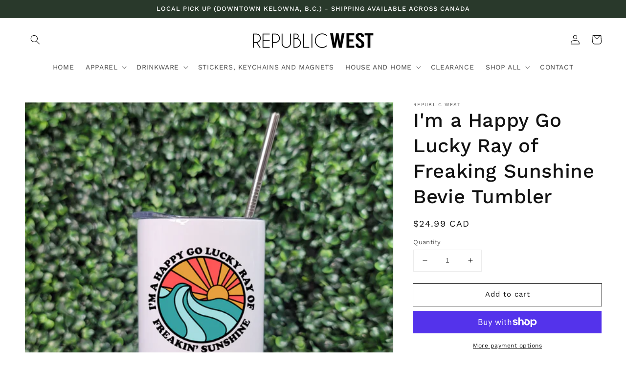

--- FILE ---
content_type: application/x-javascript; charset=utf-8
request_url: https://bundler.nice-team.net/app/shop/status/republic-west.myshopify.com.js?1768378372
body_size: -383
content:
var bundler_settings_updated='1688059315';